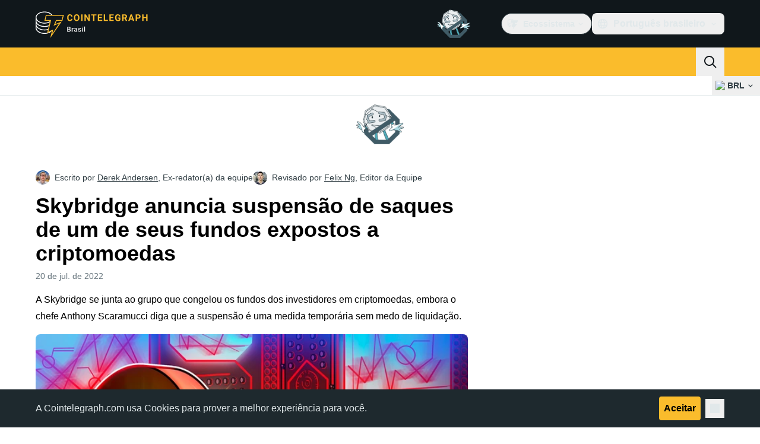

--- FILE ---
content_type: image/svg+xml
request_url: https://br.cointelegraph.com/_duck/img/icons/app-editor-copy-solid.svg
body_size: -581
content:
<svg width="24" height="24" viewBox="0 0 24 24" fill="none" xmlns="http://www.w3.org/2000/svg">
<path d="M3.20208 4.91793C3 5.44029 3 6.09698 3 7.41037V12.5904C3 13.9038 3 14.5604 3.20208 15.0828C3.50688 15.8706 4.12972 16.4935 4.91757 16.7983C5.09063 16.8652 5.27844 16.91 5.5 16.9399V10.0004C5.5 7.51508 7.51472 5.50037 10 5.50037H16.9396C16.9096 5.27881 16.8649 5.091 16.7979 4.91793C16.4931 4.13008 15.8703 3.50725 15.0824 3.20245C14.5601 3.00037 13.9034 3.00037 12.59 3.00037H7.41C6.09661 3.00037 5.43992 3.00037 4.91757 3.20245C4.12972 3.50725 3.50688 4.13008 3.20208 4.91793Z" fill="currentColor"/>
<path d="M7 11.4104C7 10.097 7 9.44029 7.20208 8.91793C7.50688 8.13008 8.12972 7.50725 8.91757 7.20245C9.43992 7.00037 10.0966 7.00037 11.41 7.00037H16.59C17.9034 7.00037 18.5601 7.00037 19.0824 7.20245C19.8703 7.50725 20.4931 8.13008 20.7979 8.91793C21 9.44029 21 10.097 21 11.4104V16.5904C21 17.9038 21 18.5604 20.7979 19.0828C20.4931 19.8706 19.8703 20.4935 19.0824 20.7983C18.5601 21.0004 17.9034 21.0004 16.59 21.0004H11.41C10.0966 21.0004 9.43992 21.0004 8.91757 20.7983C8.12972 20.4935 7.50688 19.8706 7.20208 19.0828C7 18.5604 7 17.9038 7 16.5904V11.4104Z" fill="currentColor"/>
</svg>
